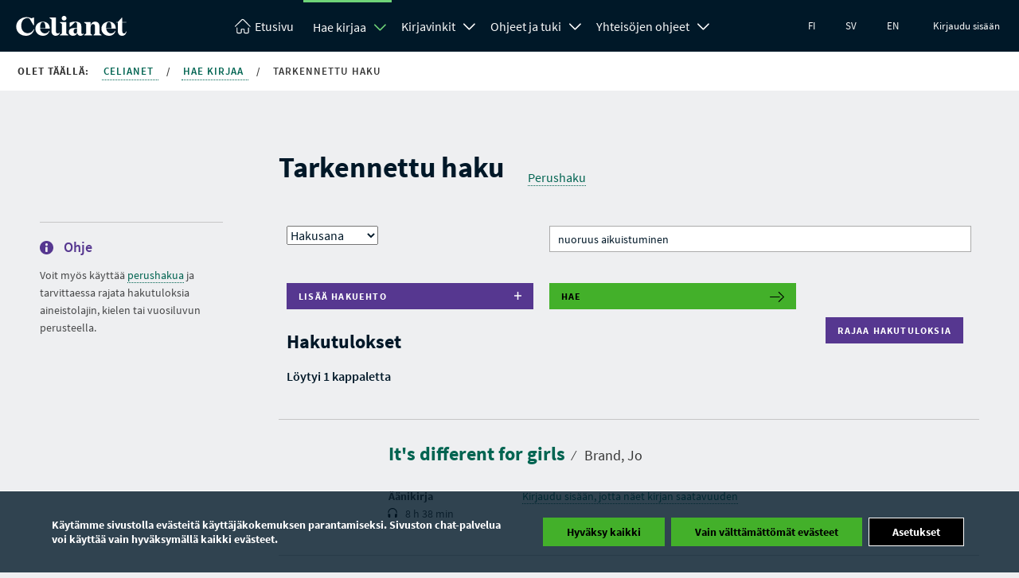

--- FILE ---
content_type: text/html; charset=UTF-8
request_url: https://www.celianet.fi/hae-kirjaa/tarkennettu-haku/?subjectword=nuoruus%20aikuistuminen
body_size: 19517
content:
<!DOCTYPE html>
<html class="no-js" lang="fi">
<head>
	<meta charset="UTF-8">
			<title>Tarkennettu haku - Celianet</title>
		<meta name="viewport" content="width=device-width" />
	<meta http-equiv="X-UA-Compatible" content="IE=edge">
			<link rel="shortcut icon" href="https://www.celianet.fi/content/uploads/2019/09/favicon.png" />
		<meta name='robots' content='index, follow, max-image-preview:large, max-snippet:-1, max-video-preview:-1' />
<link rel="alternate" href="https://www.celianet.fi/hae-kirjaa/tarkennettu-haku/" hreflang="fi" />
<link rel="alternate" href="https://www.celianet.fi/sv/sok-bocker/avancerad-sokning/" hreflang="sv" />
<link rel="alternate" href="https://www.celianet.fi/en/book-search/advanced-search/" hreflang="en" />

	<!-- This site is optimized with the Yoast SEO plugin v26.5 - https://yoast.com/wordpress/plugins/seo/ -->
	<link rel="canonical" href="https://www.celianet.fi/hae-kirjaa/tarkennettu-haku/" />
	<meta property="og:locale" content="fi_FI" />
	<meta property="og:locale:alternate" content="sv_SE" />
	<meta property="og:locale:alternate" content="en_GB" />
	<meta property="og:type" content="article" />
	<meta property="og:title" content="Tarkennettu haku - Celianet" />
	<meta property="og:description" content="Voit myös käyttää perushakua ja tarvittaessa rajata hakutuloksia aineistolajin, kielen tai vuosiluvun perusteella." />
	<meta property="og:url" content="https://www.celianet.fi/hae-kirjaa/tarkennettu-haku/" />
	<meta property="og:site_name" content="Celianet" />
	<meta property="article:modified_time" content="2021-06-21T10:51:41+00:00" />
	<script type="application/ld+json" class="yoast-schema-graph">{"@context":"https://schema.org","@graph":[{"@type":"WebPage","@id":"https://www.celianet.fi/hae-kirjaa/tarkennettu-haku/","url":"https://www.celianet.fi/hae-kirjaa/tarkennettu-haku/","name":"Tarkennettu haku - Celianet","isPartOf":{"@id":"https://www.celianet.fi/#website"},"datePublished":"2016-07-07T06:52:44+00:00","dateModified":"2021-06-21T10:51:41+00:00","breadcrumb":{"@id":"https://www.celianet.fi/hae-kirjaa/tarkennettu-haku/#breadcrumb"},"inLanguage":"fi","potentialAction":[{"@type":"ReadAction","target":["https://www.celianet.fi/hae-kirjaa/tarkennettu-haku/"]}]},{"@type":"BreadcrumbList","@id":"https://www.celianet.fi/hae-kirjaa/tarkennettu-haku/#breadcrumb","itemListElement":[{"@type":"ListItem","position":1,"name":"Home","item":"https://www.celianet.fi/"},{"@type":"ListItem","position":2,"name":"Hae kirjaa","item":"https://www.celianet.fi/hae-kirjaa/"},{"@type":"ListItem","position":3,"name":"Tarkennettu haku"}]},{"@type":"WebSite","@id":"https://www.celianet.fi/#website","url":"https://www.celianet.fi/","name":"Celianet.fi","description":"Lainaa ja kuuntele äänikirjoja","publisher":{"@id":"https://www.celianet.fi/#organization"},"potentialAction":[{"@type":"SearchAction","target":{"@type":"EntryPoint","urlTemplate":"https://www.celianet.fi/?s={search_term_string}"},"query-input":{"@type":"PropertyValueSpecification","valueRequired":true,"valueName":"search_term_string"}}],"inLanguage":"fi"},{"@type":"Organization","@id":"https://www.celianet.fi/#organization","name":"Saavutettavuuskirjasto Celia","url":"https://www.celianet.fi/","logo":{"@type":"ImageObject","inLanguage":"fi","@id":"https://www.celianet.fi/#/schema/logo/image/","url":"https://www.celianet.fi/content/uploads/2022/12/uusi_logo_sivustolle.png","contentUrl":"https://www.celianet.fi/content/uploads/2022/12/uusi_logo_sivustolle.png","width":708,"height":1000,"caption":"Saavutettavuuskirjasto Celia"},"image":{"@id":"https://www.celianet.fi/#/schema/logo/image/"}}]}</script>
	<!-- / Yoast SEO plugin. -->


<link rel="alternate" title="oEmbed (JSON)" type="application/json+oembed" href="https://www.celianet.fi/wp-json/oembed/1.0/embed?url=https%3A%2F%2Fwww.celianet.fi%2Fhae-kirjaa%2Ftarkennettu-haku%2F&#038;lang=fi" />
<link rel="alternate" title="oEmbed (XML)" type="text/xml+oembed" href="https://www.celianet.fi/wp-json/oembed/1.0/embed?url=https%3A%2F%2Fwww.celianet.fi%2Fhae-kirjaa%2Ftarkennettu-haku%2F&#038;format=xml&#038;lang=fi" />
<style id='wp-img-auto-sizes-contain-inline-css' type='text/css'>
img:is([sizes=auto i],[sizes^="auto," i]){contain-intrinsic-size:3000px 1500px}
/*# sourceURL=wp-img-auto-sizes-contain-inline-css */
</style>
<link rel='stylesheet' id='style-css' href='https://www.celianet.fi/content/themes/gwwp-celia-kl/style.css?ver=1221067082' type='text/css' media='all' />
<style id='wp-block-library-inline-css' type='text/css'>
:root{--wp-block-synced-color:#7a00df;--wp-block-synced-color--rgb:122,0,223;--wp-bound-block-color:var(--wp-block-synced-color);--wp-editor-canvas-background:#ddd;--wp-admin-theme-color:#007cba;--wp-admin-theme-color--rgb:0,124,186;--wp-admin-theme-color-darker-10:#006ba1;--wp-admin-theme-color-darker-10--rgb:0,107,160.5;--wp-admin-theme-color-darker-20:#005a87;--wp-admin-theme-color-darker-20--rgb:0,90,135;--wp-admin-border-width-focus:2px}@media (min-resolution:192dpi){:root{--wp-admin-border-width-focus:1.5px}}.wp-element-button{cursor:pointer}:root .has-very-light-gray-background-color{background-color:#eee}:root .has-very-dark-gray-background-color{background-color:#313131}:root .has-very-light-gray-color{color:#eee}:root .has-very-dark-gray-color{color:#313131}:root .has-vivid-green-cyan-to-vivid-cyan-blue-gradient-background{background:linear-gradient(135deg,#00d084,#0693e3)}:root .has-purple-crush-gradient-background{background:linear-gradient(135deg,#34e2e4,#4721fb 50%,#ab1dfe)}:root .has-hazy-dawn-gradient-background{background:linear-gradient(135deg,#faaca8,#dad0ec)}:root .has-subdued-olive-gradient-background{background:linear-gradient(135deg,#fafae1,#67a671)}:root .has-atomic-cream-gradient-background{background:linear-gradient(135deg,#fdd79a,#004a59)}:root .has-nightshade-gradient-background{background:linear-gradient(135deg,#330968,#31cdcf)}:root .has-midnight-gradient-background{background:linear-gradient(135deg,#020381,#2874fc)}:root{--wp--preset--font-size--normal:16px;--wp--preset--font-size--huge:42px}.has-regular-font-size{font-size:1em}.has-larger-font-size{font-size:2.625em}.has-normal-font-size{font-size:var(--wp--preset--font-size--normal)}.has-huge-font-size{font-size:var(--wp--preset--font-size--huge)}.has-text-align-center{text-align:center}.has-text-align-left{text-align:left}.has-text-align-right{text-align:right}.has-fit-text{white-space:nowrap!important}#end-resizable-editor-section{display:none}.aligncenter{clear:both}.items-justified-left{justify-content:flex-start}.items-justified-center{justify-content:center}.items-justified-right{justify-content:flex-end}.items-justified-space-between{justify-content:space-between}.screen-reader-text{border:0;clip-path:inset(50%);height:1px;margin:-1px;overflow:hidden;padding:0;position:absolute;width:1px;word-wrap:normal!important}.screen-reader-text:focus{background-color:#ddd;clip-path:none;color:#444;display:block;font-size:1em;height:auto;left:5px;line-height:normal;padding:15px 23px 14px;text-decoration:none;top:5px;width:auto;z-index:100000}html :where(.has-border-color){border-style:solid}html :where([style*=border-top-color]){border-top-style:solid}html :where([style*=border-right-color]){border-right-style:solid}html :where([style*=border-bottom-color]){border-bottom-style:solid}html :where([style*=border-left-color]){border-left-style:solid}html :where([style*=border-width]){border-style:solid}html :where([style*=border-top-width]){border-top-style:solid}html :where([style*=border-right-width]){border-right-style:solid}html :where([style*=border-bottom-width]){border-bottom-style:solid}html :where([style*=border-left-width]){border-left-style:solid}html :where(img[class*=wp-image-]){height:auto;max-width:100%}:where(figure){margin:0 0 1em}html :where(.is-position-sticky){--wp-admin--admin-bar--position-offset:var(--wp-admin--admin-bar--height,0px)}@media screen and (max-width:600px){html :where(.is-position-sticky){--wp-admin--admin-bar--position-offset:0px}}

/*# sourceURL=wp-block-library-inline-css */
</style><style id='global-styles-inline-css' type='text/css'>
:root{--wp--preset--aspect-ratio--square: 1;--wp--preset--aspect-ratio--4-3: 4/3;--wp--preset--aspect-ratio--3-4: 3/4;--wp--preset--aspect-ratio--3-2: 3/2;--wp--preset--aspect-ratio--2-3: 2/3;--wp--preset--aspect-ratio--16-9: 16/9;--wp--preset--aspect-ratio--9-16: 9/16;--wp--preset--color--black: #000000;--wp--preset--color--cyan-bluish-gray: #abb8c3;--wp--preset--color--white: #ffffff;--wp--preset--color--pale-pink: #f78da7;--wp--preset--color--vivid-red: #cf2e2e;--wp--preset--color--luminous-vivid-orange: #ff6900;--wp--preset--color--luminous-vivid-amber: #fcb900;--wp--preset--color--light-green-cyan: #7bdcb5;--wp--preset--color--vivid-green-cyan: #00d084;--wp--preset--color--pale-cyan-blue: #8ed1fc;--wp--preset--color--vivid-cyan-blue: #0693e3;--wp--preset--color--vivid-purple: #9b51e0;--wp--preset--gradient--vivid-cyan-blue-to-vivid-purple: linear-gradient(135deg,rgb(6,147,227) 0%,rgb(155,81,224) 100%);--wp--preset--gradient--light-green-cyan-to-vivid-green-cyan: linear-gradient(135deg,rgb(122,220,180) 0%,rgb(0,208,130) 100%);--wp--preset--gradient--luminous-vivid-amber-to-luminous-vivid-orange: linear-gradient(135deg,rgb(252,185,0) 0%,rgb(255,105,0) 100%);--wp--preset--gradient--luminous-vivid-orange-to-vivid-red: linear-gradient(135deg,rgb(255,105,0) 0%,rgb(207,46,46) 100%);--wp--preset--gradient--very-light-gray-to-cyan-bluish-gray: linear-gradient(135deg,rgb(238,238,238) 0%,rgb(169,184,195) 100%);--wp--preset--gradient--cool-to-warm-spectrum: linear-gradient(135deg,rgb(74,234,220) 0%,rgb(151,120,209) 20%,rgb(207,42,186) 40%,rgb(238,44,130) 60%,rgb(251,105,98) 80%,rgb(254,248,76) 100%);--wp--preset--gradient--blush-light-purple: linear-gradient(135deg,rgb(255,206,236) 0%,rgb(152,150,240) 100%);--wp--preset--gradient--blush-bordeaux: linear-gradient(135deg,rgb(254,205,165) 0%,rgb(254,45,45) 50%,rgb(107,0,62) 100%);--wp--preset--gradient--luminous-dusk: linear-gradient(135deg,rgb(255,203,112) 0%,rgb(199,81,192) 50%,rgb(65,88,208) 100%);--wp--preset--gradient--pale-ocean: linear-gradient(135deg,rgb(255,245,203) 0%,rgb(182,227,212) 50%,rgb(51,167,181) 100%);--wp--preset--gradient--electric-grass: linear-gradient(135deg,rgb(202,248,128) 0%,rgb(113,206,126) 100%);--wp--preset--gradient--midnight: linear-gradient(135deg,rgb(2,3,129) 0%,rgb(40,116,252) 100%);--wp--preset--font-size--small: 13px;--wp--preset--font-size--medium: 20px;--wp--preset--font-size--large: 36px;--wp--preset--font-size--x-large: 42px;--wp--preset--spacing--20: 0.44rem;--wp--preset--spacing--30: 0.67rem;--wp--preset--spacing--40: 1rem;--wp--preset--spacing--50: 1.5rem;--wp--preset--spacing--60: 2.25rem;--wp--preset--spacing--70: 3.38rem;--wp--preset--spacing--80: 5.06rem;--wp--preset--shadow--natural: 6px 6px 9px rgba(0, 0, 0, 0.2);--wp--preset--shadow--deep: 12px 12px 50px rgba(0, 0, 0, 0.4);--wp--preset--shadow--sharp: 6px 6px 0px rgba(0, 0, 0, 0.2);--wp--preset--shadow--outlined: 6px 6px 0px -3px rgb(255, 255, 255), 6px 6px rgb(0, 0, 0);--wp--preset--shadow--crisp: 6px 6px 0px rgb(0, 0, 0);}:where(.is-layout-flex){gap: 0.5em;}:where(.is-layout-grid){gap: 0.5em;}body .is-layout-flex{display: flex;}.is-layout-flex{flex-wrap: wrap;align-items: center;}.is-layout-flex > :is(*, div){margin: 0;}body .is-layout-grid{display: grid;}.is-layout-grid > :is(*, div){margin: 0;}:where(.wp-block-columns.is-layout-flex){gap: 2em;}:where(.wp-block-columns.is-layout-grid){gap: 2em;}:where(.wp-block-post-template.is-layout-flex){gap: 1.25em;}:where(.wp-block-post-template.is-layout-grid){gap: 1.25em;}.has-black-color{color: var(--wp--preset--color--black) !important;}.has-cyan-bluish-gray-color{color: var(--wp--preset--color--cyan-bluish-gray) !important;}.has-white-color{color: var(--wp--preset--color--white) !important;}.has-pale-pink-color{color: var(--wp--preset--color--pale-pink) !important;}.has-vivid-red-color{color: var(--wp--preset--color--vivid-red) !important;}.has-luminous-vivid-orange-color{color: var(--wp--preset--color--luminous-vivid-orange) !important;}.has-luminous-vivid-amber-color{color: var(--wp--preset--color--luminous-vivid-amber) !important;}.has-light-green-cyan-color{color: var(--wp--preset--color--light-green-cyan) !important;}.has-vivid-green-cyan-color{color: var(--wp--preset--color--vivid-green-cyan) !important;}.has-pale-cyan-blue-color{color: var(--wp--preset--color--pale-cyan-blue) !important;}.has-vivid-cyan-blue-color{color: var(--wp--preset--color--vivid-cyan-blue) !important;}.has-vivid-purple-color{color: var(--wp--preset--color--vivid-purple) !important;}.has-black-background-color{background-color: var(--wp--preset--color--black) !important;}.has-cyan-bluish-gray-background-color{background-color: var(--wp--preset--color--cyan-bluish-gray) !important;}.has-white-background-color{background-color: var(--wp--preset--color--white) !important;}.has-pale-pink-background-color{background-color: var(--wp--preset--color--pale-pink) !important;}.has-vivid-red-background-color{background-color: var(--wp--preset--color--vivid-red) !important;}.has-luminous-vivid-orange-background-color{background-color: var(--wp--preset--color--luminous-vivid-orange) !important;}.has-luminous-vivid-amber-background-color{background-color: var(--wp--preset--color--luminous-vivid-amber) !important;}.has-light-green-cyan-background-color{background-color: var(--wp--preset--color--light-green-cyan) !important;}.has-vivid-green-cyan-background-color{background-color: var(--wp--preset--color--vivid-green-cyan) !important;}.has-pale-cyan-blue-background-color{background-color: var(--wp--preset--color--pale-cyan-blue) !important;}.has-vivid-cyan-blue-background-color{background-color: var(--wp--preset--color--vivid-cyan-blue) !important;}.has-vivid-purple-background-color{background-color: var(--wp--preset--color--vivid-purple) !important;}.has-black-border-color{border-color: var(--wp--preset--color--black) !important;}.has-cyan-bluish-gray-border-color{border-color: var(--wp--preset--color--cyan-bluish-gray) !important;}.has-white-border-color{border-color: var(--wp--preset--color--white) !important;}.has-pale-pink-border-color{border-color: var(--wp--preset--color--pale-pink) !important;}.has-vivid-red-border-color{border-color: var(--wp--preset--color--vivid-red) !important;}.has-luminous-vivid-orange-border-color{border-color: var(--wp--preset--color--luminous-vivid-orange) !important;}.has-luminous-vivid-amber-border-color{border-color: var(--wp--preset--color--luminous-vivid-amber) !important;}.has-light-green-cyan-border-color{border-color: var(--wp--preset--color--light-green-cyan) !important;}.has-vivid-green-cyan-border-color{border-color: var(--wp--preset--color--vivid-green-cyan) !important;}.has-pale-cyan-blue-border-color{border-color: var(--wp--preset--color--pale-cyan-blue) !important;}.has-vivid-cyan-blue-border-color{border-color: var(--wp--preset--color--vivid-cyan-blue) !important;}.has-vivid-purple-border-color{border-color: var(--wp--preset--color--vivid-purple) !important;}.has-vivid-cyan-blue-to-vivid-purple-gradient-background{background: var(--wp--preset--gradient--vivid-cyan-blue-to-vivid-purple) !important;}.has-light-green-cyan-to-vivid-green-cyan-gradient-background{background: var(--wp--preset--gradient--light-green-cyan-to-vivid-green-cyan) !important;}.has-luminous-vivid-amber-to-luminous-vivid-orange-gradient-background{background: var(--wp--preset--gradient--luminous-vivid-amber-to-luminous-vivid-orange) !important;}.has-luminous-vivid-orange-to-vivid-red-gradient-background{background: var(--wp--preset--gradient--luminous-vivid-orange-to-vivid-red) !important;}.has-very-light-gray-to-cyan-bluish-gray-gradient-background{background: var(--wp--preset--gradient--very-light-gray-to-cyan-bluish-gray) !important;}.has-cool-to-warm-spectrum-gradient-background{background: var(--wp--preset--gradient--cool-to-warm-spectrum) !important;}.has-blush-light-purple-gradient-background{background: var(--wp--preset--gradient--blush-light-purple) !important;}.has-blush-bordeaux-gradient-background{background: var(--wp--preset--gradient--blush-bordeaux) !important;}.has-luminous-dusk-gradient-background{background: var(--wp--preset--gradient--luminous-dusk) !important;}.has-pale-ocean-gradient-background{background: var(--wp--preset--gradient--pale-ocean) !important;}.has-electric-grass-gradient-background{background: var(--wp--preset--gradient--electric-grass) !important;}.has-midnight-gradient-background{background: var(--wp--preset--gradient--midnight) !important;}.has-small-font-size{font-size: var(--wp--preset--font-size--small) !important;}.has-medium-font-size{font-size: var(--wp--preset--font-size--medium) !important;}.has-large-font-size{font-size: var(--wp--preset--font-size--large) !important;}.has-x-large-font-size{font-size: var(--wp--preset--font-size--x-large) !important;}
/*# sourceURL=global-styles-inline-css */
</style>

<style id='classic-theme-styles-inline-css' type='text/css'>
/*! This file is auto-generated */
.wp-block-button__link{color:#fff;background-color:#32373c;border-radius:9999px;box-shadow:none;text-decoration:none;padding:calc(.667em + 2px) calc(1.333em + 2px);font-size:1.125em}.wp-block-file__button{background:#32373c;color:#fff;text-decoration:none}
/*# sourceURL=/wp-includes/css/classic-themes.min.css */
</style>
<link rel='stylesheet' id='moove_gdpr_frontend-css' href='https://www.celianet.fi/content/plugins/gdpr-cookie-compliance/dist/styles/gdpr-main.css?ver=5.0.9' type='text/css' media='all' />
<style id='moove_gdpr_frontend-inline-css' type='text/css'>
#moove_gdpr_cookie_modal,#moove_gdpr_cookie_info_bar,.gdpr_cookie_settings_shortcode_content{font-family:&#039;Nunito&#039;,sans-serif}#moove_gdpr_save_popup_settings_button{background-color:#373737;color:#fff}#moove_gdpr_save_popup_settings_button:hover{background-color:#000}#moove_gdpr_cookie_info_bar .moove-gdpr-info-bar-container .moove-gdpr-info-bar-content a.mgbutton,#moove_gdpr_cookie_info_bar .moove-gdpr-info-bar-container .moove-gdpr-info-bar-content button.mgbutton{background-color:#43b02a}#moove_gdpr_cookie_modal .moove-gdpr-modal-content .moove-gdpr-modal-footer-content .moove-gdpr-button-holder a.mgbutton,#moove_gdpr_cookie_modal .moove-gdpr-modal-content .moove-gdpr-modal-footer-content .moove-gdpr-button-holder button.mgbutton,.gdpr_cookie_settings_shortcode_content .gdpr-shr-button.button-green{background-color:#43b02a;border-color:#43b02a}#moove_gdpr_cookie_modal .moove-gdpr-modal-content .moove-gdpr-modal-footer-content .moove-gdpr-button-holder a.mgbutton:hover,#moove_gdpr_cookie_modal .moove-gdpr-modal-content .moove-gdpr-modal-footer-content .moove-gdpr-button-holder button.mgbutton:hover,.gdpr_cookie_settings_shortcode_content .gdpr-shr-button.button-green:hover{background-color:#fff;color:#43b02a}#moove_gdpr_cookie_modal .moove-gdpr-modal-content .moove-gdpr-modal-close i,#moove_gdpr_cookie_modal .moove-gdpr-modal-content .moove-gdpr-modal-close span.gdpr-icon{background-color:#43b02a;border:1px solid #43b02a}#moove_gdpr_cookie_info_bar span.moove-gdpr-infobar-allow-all.focus-g,#moove_gdpr_cookie_info_bar span.moove-gdpr-infobar-allow-all:focus,#moove_gdpr_cookie_info_bar button.moove-gdpr-infobar-allow-all.focus-g,#moove_gdpr_cookie_info_bar button.moove-gdpr-infobar-allow-all:focus,#moove_gdpr_cookie_info_bar span.moove-gdpr-infobar-reject-btn.focus-g,#moove_gdpr_cookie_info_bar span.moove-gdpr-infobar-reject-btn:focus,#moove_gdpr_cookie_info_bar button.moove-gdpr-infobar-reject-btn.focus-g,#moove_gdpr_cookie_info_bar button.moove-gdpr-infobar-reject-btn:focus,#moove_gdpr_cookie_info_bar span.change-settings-button.focus-g,#moove_gdpr_cookie_info_bar span.change-settings-button:focus,#moove_gdpr_cookie_info_bar button.change-settings-button.focus-g,#moove_gdpr_cookie_info_bar button.change-settings-button:focus{-webkit-box-shadow:0 0 1px 3px #43b02a;-moz-box-shadow:0 0 1px 3px #43b02a;box-shadow:0 0 1px 3px #43b02a}#moove_gdpr_cookie_modal .moove-gdpr-modal-content .moove-gdpr-modal-close i:hover,#moove_gdpr_cookie_modal .moove-gdpr-modal-content .moove-gdpr-modal-close span.gdpr-icon:hover,#moove_gdpr_cookie_info_bar span[data-href]>u.change-settings-button{color:#43b02a}#moove_gdpr_cookie_modal .moove-gdpr-modal-content .moove-gdpr-modal-left-content #moove-gdpr-menu li.menu-item-selected a span.gdpr-icon,#moove_gdpr_cookie_modal .moove-gdpr-modal-content .moove-gdpr-modal-left-content #moove-gdpr-menu li.menu-item-selected button span.gdpr-icon{color:inherit}#moove_gdpr_cookie_modal .moove-gdpr-modal-content .moove-gdpr-modal-left-content #moove-gdpr-menu li a span.gdpr-icon,#moove_gdpr_cookie_modal .moove-gdpr-modal-content .moove-gdpr-modal-left-content #moove-gdpr-menu li button span.gdpr-icon{color:inherit}#moove_gdpr_cookie_modal .gdpr-acc-link{line-height:0;font-size:0;color:transparent;position:absolute}#moove_gdpr_cookie_modal .moove-gdpr-modal-content .moove-gdpr-modal-close:hover i,#moove_gdpr_cookie_modal .moove-gdpr-modal-content .moove-gdpr-modal-left-content #moove-gdpr-menu li a,#moove_gdpr_cookie_modal .moove-gdpr-modal-content .moove-gdpr-modal-left-content #moove-gdpr-menu li button,#moove_gdpr_cookie_modal .moove-gdpr-modal-content .moove-gdpr-modal-left-content #moove-gdpr-menu li button i,#moove_gdpr_cookie_modal .moove-gdpr-modal-content .moove-gdpr-modal-left-content #moove-gdpr-menu li a i,#moove_gdpr_cookie_modal .moove-gdpr-modal-content .moove-gdpr-tab-main .moove-gdpr-tab-main-content a:hover,#moove_gdpr_cookie_info_bar.moove-gdpr-dark-scheme .moove-gdpr-info-bar-container .moove-gdpr-info-bar-content a.mgbutton:hover,#moove_gdpr_cookie_info_bar.moove-gdpr-dark-scheme .moove-gdpr-info-bar-container .moove-gdpr-info-bar-content button.mgbutton:hover,#moove_gdpr_cookie_info_bar.moove-gdpr-dark-scheme .moove-gdpr-info-bar-container .moove-gdpr-info-bar-content a:hover,#moove_gdpr_cookie_info_bar.moove-gdpr-dark-scheme .moove-gdpr-info-bar-container .moove-gdpr-info-bar-content button:hover,#moove_gdpr_cookie_info_bar.moove-gdpr-dark-scheme .moove-gdpr-info-bar-container .moove-gdpr-info-bar-content span.change-settings-button:hover,#moove_gdpr_cookie_info_bar.moove-gdpr-dark-scheme .moove-gdpr-info-bar-container .moove-gdpr-info-bar-content button.change-settings-button:hover,#moove_gdpr_cookie_info_bar.moove-gdpr-dark-scheme .moove-gdpr-info-bar-container .moove-gdpr-info-bar-content u.change-settings-button:hover,#moove_gdpr_cookie_info_bar span[data-href]>u.change-settings-button,#moove_gdpr_cookie_info_bar.moove-gdpr-dark-scheme .moove-gdpr-info-bar-container .moove-gdpr-info-bar-content a.mgbutton.focus-g,#moove_gdpr_cookie_info_bar.moove-gdpr-dark-scheme .moove-gdpr-info-bar-container .moove-gdpr-info-bar-content button.mgbutton.focus-g,#moove_gdpr_cookie_info_bar.moove-gdpr-dark-scheme .moove-gdpr-info-bar-container .moove-gdpr-info-bar-content a.focus-g,#moove_gdpr_cookie_info_bar.moove-gdpr-dark-scheme .moove-gdpr-info-bar-container .moove-gdpr-info-bar-content button.focus-g,#moove_gdpr_cookie_info_bar.moove-gdpr-dark-scheme .moove-gdpr-info-bar-container .moove-gdpr-info-bar-content a.mgbutton:focus,#moove_gdpr_cookie_info_bar.moove-gdpr-dark-scheme .moove-gdpr-info-bar-container .moove-gdpr-info-bar-content button.mgbutton:focus,#moove_gdpr_cookie_info_bar.moove-gdpr-dark-scheme .moove-gdpr-info-bar-container .moove-gdpr-info-bar-content a:focus,#moove_gdpr_cookie_info_bar.moove-gdpr-dark-scheme .moove-gdpr-info-bar-container .moove-gdpr-info-bar-content button:focus,#moove_gdpr_cookie_info_bar.moove-gdpr-dark-scheme .moove-gdpr-info-bar-container .moove-gdpr-info-bar-content span.change-settings-button.focus-g,span.change-settings-button:focus,button.change-settings-button.focus-g,button.change-settings-button:focus,#moove_gdpr_cookie_info_bar.moove-gdpr-dark-scheme .moove-gdpr-info-bar-container .moove-gdpr-info-bar-content u.change-settings-button.focus-g,#moove_gdpr_cookie_info_bar.moove-gdpr-dark-scheme .moove-gdpr-info-bar-container .moove-gdpr-info-bar-content u.change-settings-button:focus{color:#43b02a}#moove_gdpr_cookie_modal .moove-gdpr-branding.focus-g span,#moove_gdpr_cookie_modal .moove-gdpr-modal-content .moove-gdpr-tab-main a.focus-g,#moove_gdpr_cookie_modal .moove-gdpr-modal-content .moove-gdpr-tab-main .gdpr-cd-details-toggle.focus-g{color:#43b02a}#moove_gdpr_cookie_modal.gdpr_lightbox-hide{display:none}
/*# sourceURL=moove_gdpr_frontend-inline-css */
</style>
<script type="text/javascript" src="https://www.celianet.fi/core/wp-includes/js/jquery/jquery.min.js?ver=3.7.1" id="jquery-core-js"></script>
<script type="text/javascript" src="https://www.celianet.fi/core/wp-includes/js/jquery/jquery-migrate.min.js?ver=3.4.1" id="jquery-migrate-js"></script>
<link rel='shortlink' href='https://www.celianet.fi/?p=78' />
		<style type="text/css" id="wp-custom-css">
			.gform_wrapper .gform_validation_container {display:none!important}

.wfls-remember-device-wrapper label input[type="checkbox"] { position: unset !important; }
		</style>
		</head>
<body class="wp-singular page-template page-template-advancedbooksearch page-template-advancedbooksearch-php page page-id-78 page-child parent-pageid-54 wp-theme-gwwp-celia-kl">
		<a class="skiptocontent addFocusToDestination" href="#main-content" aria-label="Siirry sisältöön" tabindex="0">
	Siirry sisältöön 
</a>
<a class="skiptocontent" href="https://www.celianet.fi/kirjaudu-sisaan/?previous=/hae-kirjaa/tarkennettu-haku/?subjectword=nuoruus%20aikuistuminen" aria-label="Siirry kirjautumiseen" tabindex="0">
	Siirry kirjautumiseen 
</a>
<a class="skiptocontent addFocusToDestination" href="#footer-sidemap" aria-label="Siirry sivukarttaan" tabindex="0">
	Siirry sivukarttaan 
</a>
<div class="nav-wrapper">
	<nav class="main-menu" aria-label="Päänavigaatio">
		<div class="nav-logo">
			<a aria-label="Celianetin etusivulle" href="https://www.celianet.fi/">
				<svg><use xlink:href="https://www.celianet.fi/content/themes/gwwp-celia-kl/images/iconpack.svg#icon-celianet-logo"></use></svg>
			</a>
		</div>
		<div class="mobile-nav-burger">
			<button class="lines-button x" data-open-text="Avaa valikko" aria-label="Avaa valikko" data-close-text="Sulje valikko">
				<span class="lines"></span>
			</button>
		</div>
					<div class="tablet-login col-hide col-show-m">
				<a href="https://www.celianet.fi/kirjaudu-sisaan/?previous=/hae-kirjaa/tarkennettu-haku/?subjectword=nuoruus%20aikuistuminen">Kirjaudu sisään</a>
			</div>
		
		<div class="nav-content">
			<ul class="main-menu" aria-label="Olet päävalikossa">
				<li class="logo"><a  aria-label="Celianetin etusivulle" href="https://www.celianet.fi/"><svg class="col-hide-m col-hide-s col-hide-xs"><use xlink:href="https://www.celianet.fi/content/themes/gwwp-celia-kl/images/iconpack.svg#icon-koti"></use></svg><span>Etusivu</span></a></li>
														<li class="parentOpen">
													<span class="subnavWrapper">
								<a class="has-children" href="https://www.celianet.fi/hae-kirjaa/">Hae kirjaa</a>
								<button aria-expanded="false" title="Hae kirjaa Avaa alanavigaatio" class="openSubnavDesktop">
									<svg aria-hidden="true"><use xlink:href="https://www.celianet.fi/content/themes/gwwp-celia-kl/images/iconpack.svg#icon-vakanen"></use></svg>
								</button>
								<button aria-label="Sulje alanavigaatio" class="openSubnav open" tabindex="0" data-open="Avaa alanavigaatio" data-close="Sulje alanavigaatio"></button>
							</span>
							<ul class="desktopdropdown firstLevel show open">
																									
																			<li>
											<a href="https://www.celianet.fi/hae-kirjaa/tarkennettu-haku/" class="subnavButton active">
												Tarkennettu haku											</a>
										</li>

																								</ul>
											</li>
														<li class="">
													<span class="subnavWrapper">
								<a class="has-children" href="https://www.celianet.fi/kirjavinkit/">Kirjavinkit</a>
								<button aria-expanded="false" title="Kirjavinkit Avaa alanavigaatio" class="openSubnavDesktop">
									<svg aria-hidden="true"><use xlink:href="https://www.celianet.fi/content/themes/gwwp-celia-kl/images/iconpack.svg#icon-vakanen"></use></svg>
								</button>
								<button aria-label="Avaa alanavigaatio" class="openSubnav" tabindex="0" data-open="Avaa alanavigaatio" data-close="Sulje alanavigaatio"></button>
							</span>
							<ul class="desktopdropdown firstLevel">
																									
																			<li>
											<span class="subnavWrapper">
												<a href="https://www.celianet.fi/kirjavinkit/kirjojaaikuisille/" class="subnavButton">
													Kirjoja aikuisille												</a>

												<button aria-label="Avaa alanavigaatio" class="openSubnav " tabindex="0" data-open="Avaa alanavigaatio" data-close="Sulje alanavigaatio"></button>
											</span>
											<ul class="secondLevel ">

																																																																<li>
															<a href="https://www.celianet.fi/kirjavinkit/kirjojaaikuisille/uutuuskirjat-aikuisille/" class="subnavButton">
																Uutuuskirjat aikuisille															</a>
														</li>
																																																																	<li>
															<a href="https://www.celianet.fi/kirjavinkit/kirjojaaikuisille/kirjakerhot/" class="subnavButton">
																Kirjakerhot															</a>
														</li>
																																																																	<li>
															<a href="https://www.celianet.fi/kirjavinkit/kirjojaaikuisille/kirjavinkkeja-senioreille/" class="subnavButton">
																Kirjavinkkejä senioreille															</a>
														</li>
																																																																	<li>
															<a href="https://www.celianet.fi/kirjavinkit/kirjojaaikuisille/muita-kirjavinkkeja/" class="subnavButton">
																Muita kirjavinkkejä															</a>
														</li>
																																																																	<li>
															<a href="https://www.celianet.fi/kirjavinkit/kirjojaaikuisille/uutuuskirjat-tekstitiedostoina/" class="subnavButton">
																Uutuuskirjat tekstitiedostoina (Word)															</a>
														</li>
																																				</ul>
										</li>
																										
																			<li>
											<span class="subnavWrapper">
												<a href="https://www.celianet.fi/kirjavinkit/kirjoja-lapsille-nuorille/" class="subnavButton">
													Kirjoja lapsille ja nuorille												</a>

												<button aria-label="Avaa alanavigaatio" class="openSubnav " tabindex="0" data-open="Avaa alanavigaatio" data-close="Sulje alanavigaatio"></button>
											</span>
											<ul class="secondLevel ">

																																																																<li>
															<a href="https://www.celianet.fi/kirjavinkit/kirjoja-lapsille-nuorille/lasten-uutuuskirjat/" class="subnavButton">
																Uutuuskirjat lapsille ja nuorille															</a>
														</li>
																																																																	<li>
															<a href="https://www.celianet.fi/kirjavinkit/kirjoja-lapsille-nuorille/kirjavinkkeja-lapsille-ja-nuorille/" class="subnavButton">
																Kirjavinkkejä lapsille ja nuorille															</a>
														</li>
																																																																	<li>
															<a href="https://www.celianet.fi/kirjavinkit/kirjoja-lapsille-nuorille/selkokirjoja/" class="subnavButton">
																Selkokirjoja lapsille, nuorille ja nuorille aikuisille															</a>
														</li>
																																				</ul>
										</li>
																										
																			<li>
											<a href="https://www.celianet.fi/kirjavinkit/lukeminen-on-jokaisen-oikeus/" class="subnavButton">
												Kampanja 2025: Lukeminen on jokaisen oikeus											</a>
										</li>

																										
																			<li>
											<span class="subnavWrapper">
												<a href="https://www.celianet.fi/kirjavinkit/oppikirjat/" class="subnavButton">
													Kirjoja oppimiseen												</a>

												<button aria-label="Avaa alanavigaatio" class="openSubnav " tabindex="0" data-open="Avaa alanavigaatio" data-close="Sulje alanavigaatio"></button>
											</span>
											<ul class="secondLevel ">

																																																																<li>
															<a href="https://www.celianet.fi/kirjavinkit/oppikirjat/esiopetus/" class="subnavButton">
																Esiopetus															</a>
														</li>
																																																																	<li>
															<a href="https://www.celianet.fi/kirjavinkit/oppikirjat/peruskoulu/" class="subnavButton">
																Peruskoulu															</a>
														</li>
																																																																	<li>
															<a href="https://www.celianet.fi/kirjavinkit/oppikirjat/lukio/" class="subnavButton">
																Lukio															</a>
														</li>
																																																																	<li>
															<a href="https://www.celianet.fi/kirjavinkit/oppikirjat/ammatillinen-koulutus/" class="subnavButton">
																Ammatillinen koulutus															</a>
														</li>
																																																																	<li>
															<a href="https://www.celianet.fi/kirjavinkit/oppikirjat/korkeakoulu/" class="subnavButton">
																Korkeakoulu															</a>
														</li>
																																																																	<li>
															<a href="https://www.celianet.fi/kirjavinkit/oppikirjat/yhteishaku-ja-valintakokeet/" class="subnavButton">
																Yhteishaun valintakokeiden ennakkomateriaalit															</a>
														</li>
																																				</ul>
										</li>
																										
																			<li>
											<span class="subnavWrapper">
												<a href="https://www.celianet.fi/kirjavinkit/ehdota-uutta-kirjaa-celian-kokoelmaan/" class="subnavButton">
													Ehdota uutta kirjaa Celian kokoelmaan												</a>

												<button aria-label="Avaa alanavigaatio" class="openSubnav " tabindex="0" data-open="Avaa alanavigaatio" data-close="Sulje alanavigaatio"></button>
											</span>
											<ul class="secondLevel ">

																																																																<li>
															<a href="https://www.celianet.fi/kirjavinkit/ehdota-uutta-kirjaa-celian-kokoelmaan/tuotantopaatokset/" class="subnavButton">
																Tuotantopäätökset peruskoulun ja lukion kirjoista															</a>
														</li>
																																																																	<li>
															<a href="https://www.celianet.fi/kirjavinkit/ehdota-uutta-kirjaa-celian-kokoelmaan/ops-2016/" class="subnavButton">
																OPS 2016 / LP 2016															</a>
														</li>
																																				</ul>
										</li>
																								</ul>
											</li>
														<li class="">
													<span class="subnavWrapper">
								<a class="has-children" href="https://www.celianet.fi/ohjeet/">Ohjeet ja tuki</a>
								<button aria-expanded="false" title="Ohjeet ja tuki Avaa alanavigaatio" class="openSubnavDesktop">
									<svg aria-hidden="true"><use xlink:href="https://www.celianet.fi/content/themes/gwwp-celia-kl/images/iconpack.svg#icon-vakanen"></use></svg>
								</button>
								<button aria-label="Avaa alanavigaatio" class="openSubnav" tabindex="0" data-open="Avaa alanavigaatio" data-close="Sulje alanavigaatio"></button>
							</span>
							<ul class="desktopdropdown firstLevel">
																									
																			<li>
											<a href="https://www.celianet.fi/ohjeet/ukk/" class="subnavButton">
												Celian äänikirjapalvelun usein kysytyt kysymykset											</a>
										</li>

																										
																			<li>
											<a href="https://www.celianet.fi/ohjeet/haun-ohjeet/" class="subnavButton">
												Hakuohjeet											</a>
										</li>

																										
																			<li>
											<span class="subnavWrapper">
												<a href="https://www.celianet.fi/ohjeet/aanikirjan-kuuntelu/" class="subnavButton">
													Äänikirjan kuuntelu sovelluksella ja selaimessa tai kuuntelulaitteella												</a>

												<button aria-label="Avaa alanavigaatio" class="openSubnav " tabindex="0" data-open="Avaa alanavigaatio" data-close="Sulje alanavigaatio"></button>
											</span>
											<ul class="secondLevel ">

																																																																<li>
															<a href="https://www.celianet.fi/ohjeet/aanikirjan-kuuntelu/sovelluksessa/" class="subnavButton">
																Kuuntelu tabletin tai kännykän sovelluksella															</a>
														</li>
																																																																	<li>
															<a href="https://www.celianet.fi/ohjeet/aanikirjan-kuuntelu/celianetissa/" class="subnavButton">
																Kuuntelu selaimessa															</a>
														</li>
																																																																	<li>
															<a href="https://www.celianet.fi/ohjeet/aanikirjan-kuuntelu/kuuntelulaitteella/" class="subnavButton">
																Kuuntelu kuuntelulaitteella															</a>
														</li>
																																				</ul>
										</li>
																										
																			<li>
											<a href="https://www.celianet.fi/ohjeet/kirjan-lataus-tiedostona/" class="subnavButton">
												Kirjan lataus tiedostona											</a>
										</li>

																										
																			<li>
											<a href="https://www.celianet.fi/ohjeet/salasanat/" class="subnavButton">
												Unohtuiko tunnus tai salasana?											</a>
										</li>

																										
																			<li>
											<a href="https://www.celianet.fi/ohjeet/kuuntelun-ja-lukemisen-apuvalineita/" class="subnavButton">
												Kuuntelun ja lukemisen apuvälineitä											</a>
										</li>

																										
																			<li>
											<a href="https://www.celianet.fi/ohjeet/kayttosaannot/" class="subnavButton">
												Saavutettavuuskirjasto Celian käyttösäännöt											</a>
										</li>

																								</ul>
											</li>
														<li class="">
													<span class="subnavWrapper">
								<a class="has-children" href="https://www.celianet.fi/yhteisojen-ohjeet/">Yhteisöjen ohjeet</a>
								<button aria-expanded="false" title="Yhteisöjen ohjeet Avaa alanavigaatio" class="openSubnavDesktop">
									<svg aria-hidden="true"><use xlink:href="https://www.celianet.fi/content/themes/gwwp-celia-kl/images/iconpack.svg#icon-vakanen"></use></svg>
								</button>
								<button aria-label="Avaa alanavigaatio" class="openSubnav" tabindex="0" data-open="Avaa alanavigaatio" data-close="Sulje alanavigaatio"></button>
							</span>
							<ul class="desktopdropdown firstLevel">
																									
																			<li>
											<a href="https://www.celianet.fi/yhteisojen-ohjeet/usein-kysytyt/" class="subnavButton">
												Usein kysytyt kysymykset											</a>
										</li>

																										
																			<li>
											<span class="subnavWrapper">
												<a href="https://www.celianet.fi/yhteisojen-ohjeet/kirjaston-ohjeet/" class="subnavButton">
													Kirjastoille												</a>

												<button aria-label="Avaa alanavigaatio" class="openSubnav " tabindex="0" data-open="Avaa alanavigaatio" data-close="Sulje alanavigaatio"></button>
											</span>
											<ul class="secondLevel ">

																																																																<li>
															<a href="https://www.celianet.fi/yhteisojen-ohjeet/kirjaston-ohjeet/cd-siirto-verkkoon/" class="subnavButton">
																CD-äänikirjoista verkkoon															</a>
														</li>
																																																																	<li>
															<a href="https://www.celianet.fi/yhteisojen-ohjeet/kirjaston-ohjeet/tilastot-ja-asiakaskyselyt/" class="subnavButton">
																Tilastot ja asiakaskyselyt															</a>
														</li>
																																				</ul>
										</li>
																										
																			<li>
											<span class="subnavWrapper">
												<a href="https://www.celianet.fi/yhteisojen-ohjeet/korkeakoulukirjaston-ohjeet/" class="subnavButton">
													Korkeakoulukirjastoille												</a>

												<button aria-label="Avaa alanavigaatio" class="openSubnav " tabindex="0" data-open="Avaa alanavigaatio" data-close="Sulje alanavigaatio"></button>
											</span>
											<ul class="secondLevel ">

																																																																<li>
															<a href="https://www.celianet.fi/yhteisojen-ohjeet/korkeakoulukirjaston-ohjeet/tietoa-korkeakouluille-saavutettavista-valintakoeaineistoista/" class="subnavButton">
																Tietoa korkeakouluille saavutettavista valintakokeista															</a>
														</li>
																																																																	<li>
															<a href="https://www.celianet.fi/yhteisojen-ohjeet/korkeakoulukirjaston-ohjeet/korkeakoulukirjastojen-oman-e-aineiston-kaytto/" class="subnavButton">
																Korkeakoulukirjastojen oman e-aineiston käyttö															</a>
														</li>
																																				</ul>
										</li>
																										
																			<li>
											<span class="subnavWrapper">
												<a href="https://www.celianet.fi/yhteisojen-ohjeet/kouluille/" class="subnavButton">
													Kouluille												</a>

												<button aria-label="Avaa alanavigaatio" class="openSubnav " tabindex="0" data-open="Avaa alanavigaatio" data-close="Sulje alanavigaatio"></button>
											</span>
											<ul class="secondLevel ">

																																																																<li>
															<a href="https://www.celianet.fi/yhteisojen-ohjeet/kouluille/koulun-rekisteroijien-tietojen-muokkaaminen/" class="subnavButton">
																Koulun rekisteröijien tietojen muokkaaminen															</a>
														</li>
																																																																	<li>
															<a href="https://www.celianet.fi/yhteisojen-ohjeet/kouluille/uusien-oppikirjojen-tuotanto/" class="subnavButton">
																Kirjat ja materiaalit opetukseen															</a>
														</li>
																																																																	<li>
															<a href="https://www.celianet.fi/yhteisojen-ohjeet/kouluille/oppituntikokonaisuuksia-kirjallisuuskasvatukseen/" class="subnavButton">
																Oppituntikokonaisuuksia kirjallisuuskasvatukseen															</a>
														</li>
																																				</ul>
										</li>
																										
																			<li>
											<a href="https://www.celianet.fi/yhteisojen-ohjeet/nakovammaisyhdistysten-ohjeet/" class="subnavButton">
												Näkövammaisyhdistyksille											</a>
										</li>

																										
																			<li>
											<a href="https://www.celianet.fi/yhteisojen-ohjeet/keskussairaaloiden-ohjeet/" class="subnavButton">
												Keskussairaaloille											</a>
										</li>

																										
																			<li>
											<a href="https://www.celianet.fi/yhteisojen-ohjeet/celian-koulutukset-ja-webinaarit/" class="subnavButton">
												Koulutukset ja webinaarit											</a>
										</li>

																										
																			<li>
											<a href="https://www.celianet.fi/yhteisojen-ohjeet/celian-esitteet-ja-materiaalit/" class="subnavButton">
												Celian esitteet ja materiaalit											</a>
										</li>

																								</ul>
											</li>
							</ul>
							<div class="log-menu not-logged-in-menu">
					<ul class="lang-menu" aria-label="Kielivalikko">
													<li class="lang-item lang-item-4 lang-item-fi current-lang lang-item-first ">
								<a hreflang="fi" href="https://www.celianet.fi/hae-kirjaa/tarkennettu-haku/">
									<span class="read-by-sr">Suomi</span>
									<span aria-hidden="true">fi</span>
								</a>
							</li>
													<li class="lang-item lang-item-7 lang-item-sv ">
								<a hreflang="sv-SE" href="https://www.celianet.fi/sv/sok-bocker/avancerad-sokning/">
									<span class="read-by-sr">Svenska</span>
									<span aria-hidden="true">sv</span>
								</a>
							</li>
													<li class="lang-item lang-item-11 lang-item-en ">
								<a hreflang="en-GB" href="https://www.celianet.fi/en/book-search/advanced-search/">
									<span class="read-by-sr">English</span>
									<span aria-hidden="true">en</span>
								</a>
							</li>
											</ul>
					<div class="log-in">
						<a href="https://www.celianet.fi/kirjaudu-sisaan/?previous=/hae-kirjaa/tarkennettu-haku/?subjectword=nuoruus%20aikuistuminen" class="log-button">Kirjaudu sisään</a>
					</div>
				</div>
					</div>
	</nav>

	
	
		<div class="breadcrumbs" id="breadcrumbs" aria-label="Murupolku">
		<span class="breadcrumb-title">Olet täällä:</span>

							
									<a class="breadcrumb-crumb" href="https://www.celianet.fi">
						Celianet 
					</a> 
				
				<span class="separator" aria-hidden="true">/</span>

								
									<a class="breadcrumb-crumb" href="https://www.celianet.fi/hae-kirjaa/">
						Hae kirjaa 
					</a> 
				
				<span class="separator" aria-hidden="true">/</span>

								
									<span class="breadcrumb-crumb">
						Tarkennettu haku 
					</span> 
				
				<span class="separator" aria-hidden="true">/</span>

					
	</div>

			
</div>
<div class="mainwrapper">
<div class="container main-content">
	<div class="col-18 col-offset-6 col-s-24-wide col-xs-24-wide title-div adv-search">
		<h1 id="main-content" class="title main">Tarkennettu haku</h1>
		<a href="https://www.celianet.fi/hae-kirjaa/" class="search-link">Perushaku</a>
	</div>
	<div class="col-5 col-xs-24-wide col-s-24-wide ">
					<div class="sidebar-section info-box">
				<h2 class="title sidebar info violet">Ohje</h2>
				<p>Voit myös käyttää <a href="https://www.celianet.fi/hae-kirjaa/">perushakua</a> ja tarvittaessa rajata hakutuloksia aineistolajin, kielen tai vuosiluvun perusteella.</p>
			</div>
			</div>
	<div class="col-18 col-offset-1 col-s-24-wide col-xs-24-wide adv-search search-form searchlist" style="overflow:visible;" role="main">
		<div class="row adv-inputs">
			<input type="hidden" name="action" value="cust_search_books">

			<div class="col-24-wide row adv-search-filter" style="overflow:visible;">
				<div class="col-9 col-m-11 col-s-24-wide col-xs-24-wide advanced-dropdown">
					<select class="dropdown  main-dropdown uppercase wide black filter-select">

						<option value="search">Hakusana</option>

						<option value="workname">Kirjan nimi</option>
						<option value="writer">Tekijä</option>
						<option value="subjectword">Asiasana</option>
						<option value="physical_description">Ulkoasu</option>					
						<option value="standardnumber">ISBN-numero</option>
						<option class="special" value="materialtypeadvanced">Aineistolaji</option>
						<option class="special" value="language">Julkaisukieli</option>
						<option value="publicationyear">Julkaisuvuosi</option>
											</select>
				</div>
				<div class="col-15 col-m-13 col-s-24-wide col-xs-24-wide adv-filter-input" style="overflow:visible;">
					<div class="input-wrapper default">
						<input class="wide" value="nuoruus aikuistuminen"  name="book-search-term-main" type="text" aria-label="Hakusana" placeholder="Kirjoita hakusana">
					</div>
					<div class="special input-wrapper" style="display:none" data-name="materialtypeadvanced">
						<select name="materialtypeadvanced" class="dropdown  ">							
															<option value="talbook">Äänikirja</option>
															<option value="brail">Pistekirja</option>
															<option value="tacbook">Koskettelukirja</option>
															<option value="pbrail">Luetaan yhdessä</option>
															<option value="mbrail">Pistenuotti</option>
															<option value="dtrio,epuby">Yhdistelmäkirja (DaisyTrio)</option>
															<option value="ebook,epubt">E-kirja</option>
													</select>
					</div>
					<div class="special input-wrapper" style="display:none" data-name="language">

						<select name="language" class="dropdown  ">
															<option value="fin">Suomi</option>
															<option value="swe">Ruotsi</option>
															<option value="eng">Englanti</option>
															<option value="spa">Espanja</option>
															<option value="rus">Venäjä</option>
															<option value="afr">Afrikaans</option>
															<option value="akk">Akkadi</option>
															<option value="alb">Albania</option>
															<option value="ara">Arabia</option>
															<option value="baq">Baski</option>
															<option value="bul">Bulgaria</option>
															<option value="epo">Esperanto</option>
															<option value="per">Farsi, Persia</option>
															<option value="gem">Germaaniset kielet</option>
															<option value="heb">Heprea</option>
															<option value="dut">Hollanti</option>
															<option value="ine">Indoeurooppalaiset kielet</option>
															<option value="ice">Islanti</option>
															<option value="ita">Italia</option>
															<option value="jpn">Japani</option>
															<option value="enm">Keskienglanti (n. 1100-1500)</option>
															<option value="chi">Kiina</option>
															<option value="kik">Kikuju</option>
															<option value="gre">Kreikka (1453</option>
															<option value="hrv">Kroatia</option>
															<option value="kur">Kurdi</option>
															<option value="lat">Latina</option>
															<option value="lav">Latvia</option>
															<option value="grc">Muinaiskreikka (-1453)</option>
															<option value="und">Määrittelemätön</option>
															<option value="nor">Norja</option>
															<option value="por">Portugali</option>
															<option value="pol">Puola</option>
															<option value="fre">Ranska</option>
															<option value="rum">Romania, moldavia</option>
															<option value="smi">Saamelaiskielet</option>
															<option value="ger">Saksa</option>
															<option value="srp">Serbia</option>
															<option value="slo">Slovakki</option>
															<option value="slv">Sloveeni</option>
															<option value="som">Somali</option>
															<option value="fiu">Suomalais-ugrilaiset kielet</option>
															<option value="syr">Syyria</option>
															<option value="dan">Tanska</option>
															<option value="cze">Tsekki</option>
															<option value="tur">Turkki</option>
															<option value="ukr">Ukraina</option>
															<option value="hun">Unkari</option>
															<option value="mul">Useita kieliä</option>
															<option value="vie">Vietnam</option>
															<option value="est">Viro</option>
													</select>
					</div>
					<div class="special input-wrapper" style="display:none" data-name="publicationyear_timeframe">
						<input class="timeframe_yearstart half" name="timeframe_yearstart" type="text" aria-label="Hakusana" placeholder="Kirjoita hakusana">
						<input class="timeframe_yearend half" name="timeframe_yearend" type="text" aria-label="Hakusana" placeholder="Kirjoita hakusana">
					</div>
				</div>
			</div>
			<div class="col-24-wide row all-added-rows">
																</div>
			<div class="added-row-template" style="display:none">
				<div class="col-24-wide row search-added-row adv-search-filter" style="overflow:visible;">
					<div class="col-9 col-m-11  col-s-24-wide col-xs-24-wide advanced-dropdown">
						<select class="dropdown uppercase gray identifier ">
							<option value="and">Ja</option>
							<option value="not">Ei</option>
							<option value="orr">Tai</option>
						</select>
						<select class="dropdown uppercase black category  filter-select">
							<option value="workname">Kirjan nimi</option>
							<option value="writer">Tekijä</option>
							<option value="subjectword">Asiasana</option>
							<option value="physical_description">Ulkoasu</option>					
							<option value="standardnumber">ISBN-numero</option>
							<option class="special" value="materialtypeadvanced">Aineistolaji</option>
							<option class="special" value="language">Julkaisukieli</option>
							<option value="publicationyear">Julkaisuvuosi</option>
													</select>
					</div>
					<div class="col-15 col-m-13 col-s-24-wide col-xs-24-wide adv-filter-input added-input" style="overflow:visible;">
					<div class="wrap-adv-input">
						<div class="input-wrapper default">
							<input class="wide" name="book-search-term" type="text" aria-label="Hakusana" placeholder="Kirjoita hakusana">
						</div>
						<div class="special input-wrapper" style="display:none" data-name="materialtypeadvanced">
							<select name="materialtypeadvanced" class="dropdown ">							
																	<option value="talbook">Äänikirja</option>
																	<option value="brail">Pistekirja</option>
																	<option value="tacbook">Koskettelukirja</option>
																	<option value="pbrail">Luetaan yhdessä</option>
																	<option value="mbrail">Pistenuotti</option>
																	<option value="dtrio,epuby">Yhdistelmäkirja (DaisyTrio)</option>
																	<option value="ebook,epubt">E-kirja</option>
															</select>
						</div>
						<div class="special input-wrapper" style="display:none" data-name="language">

							<select name="language" class="dropdown ">
																	<option value="fin">Suomi</option>
																	<option value="swe">Ruotsi</option>
																	<option value="eng">Englanti</option>
																	<option value="spa">Espanja</option>
																	<option value="rus">Venäjä</option>
																	<option value="afr">Afrikaans</option>
																	<option value="akk">Akkadi</option>
																	<option value="alb">Albania</option>
																	<option value="ara">Arabia</option>
																	<option value="baq">Baski</option>
																	<option value="bul">Bulgaria</option>
																	<option value="epo">Esperanto</option>
																	<option value="per">Farsi, Persia</option>
																	<option value="gem">Germaaniset kielet</option>
																	<option value="heb">Heprea</option>
																	<option value="dut">Hollanti</option>
																	<option value="ine">Indoeurooppalaiset kielet</option>
																	<option value="ice">Islanti</option>
																	<option value="ita">Italia</option>
																	<option value="jpn">Japani</option>
																	<option value="enm">Keskienglanti (n. 1100-1500)</option>
																	<option value="chi">Kiina</option>
																	<option value="kik">Kikuju</option>
																	<option value="gre">Kreikka (1453</option>
																	<option value="hrv">Kroatia</option>
																	<option value="kur">Kurdi</option>
																	<option value="lat">Latina</option>
																	<option value="lav">Latvia</option>
																	<option value="grc">Muinaiskreikka (-1453)</option>
																	<option value="und">Määrittelemätön</option>
																	<option value="nor">Norja</option>
																	<option value="por">Portugali</option>
																	<option value="pol">Puola</option>
																	<option value="fre">Ranska</option>
																	<option value="rum">Romania, moldavia</option>
																	<option value="smi">Saamelaiskielet</option>
																	<option value="ger">Saksa</option>
																	<option value="srp">Serbia</option>
																	<option value="slo">Slovakki</option>
																	<option value="slv">Sloveeni</option>
																	<option value="som">Somali</option>
																	<option value="fiu">Suomalais-ugrilaiset kielet</option>
																	<option value="syr">Syyria</option>
																	<option value="dan">Tanska</option>
																	<option value="cze">Tsekki</option>
																	<option value="tur">Turkki</option>
																	<option value="ukr">Ukraina</option>
																	<option value="hun">Unkari</option>
																	<option value="mul">Useita kieliä</option>
																	<option value="vie">Vietnam</option>
																	<option value="est">Viro</option>
															</select>
						</div>
						<div class="special input-wrapper" style="display:none" data-name="publicationyear_timeframe">
							<input class="yearstart half" name="book-search-term-main" type="text" aria-label="Hakusana" placeholder="Kirjoita hakusana">
							<input class="yearend half" name="book-search-term-main" type="text" aria-label="Hakusana" placeholder="Kirjoita hakusana">
						</div>
						<button class="close-added-search"><span class="delete-term">Poista hakusana</span><span aria-hidden="true">×</span></button>
					</div>
					</div>

				</div>
			</div>
			<div class="err-cont col-24 col-xs-24-wide">
				<span style="display:none;" aria-live="polite" class="notification-deletion">Hakuehto poistettu</span>
				<span style="display:none;" aria-live="polite" class="notification-add">Hakuehto lisätty</span>
			</div>
			<div class="col-9 col-m-11 col-s-12-wide-left col-xs-24-wide adv-button">
				<button class="button violet white-text wide plus add-search">Lisää hakuehto</button>
			</div>
			<div class="col-9 col-s-12-wide-right col-xs-24-wide adv-button">
				<button type="submit" class="button green wide arrow filter-action" data-textstart="Hae. Hakutermit: ">Hae</button>
			</div>
			<span class="searchterm-here read-by-sr"> </span>
		</div>
					<div class="row">
				<div class="col-15 col-s-16 col-xs-16-wide cur-on-loan col-hide-xs col-hide-s">
					<h2>Hakutulokset</h2>
					<p>Löytyi 1 kappaletta</p>
				</div>
			
				<div class="col-9 col-s-8 col-xs-8-wide filter-search col-hide-xs col-hide-s">
					<button class="button violet white-text show-limit-results" aria-controls="filter-area" aria-expanded="false" tabindex="0">Rajaa hakutuloksia <span class="read-by-sr">Rajaa hakutuloksia</span></button>
				</div>

			</div>
									<div class="col-12-wide col-hide col-show-s col-show-xs cur-on-loan">
				<h2>Hakutulokset</h2>
				<p>Löytyi 1 kappaletta</p>
			</div>
			<div class="col-12-wide col-hide col-show-s col-show-xs filter-search">
				<button class="button violet white-text show-limit-results" aria-controls="filter-area" aria-expanded="false" tabindex="0">Rajaa hakutuloksia <span class="read-by-sr">Rajaa hakutuloksia</span></button>
			</div>
			<div class="col-24-wide col-s-24-wide col-xs-24-wide" style="overflow:visible;">
				<div class="sidebar-section filter-options" style="display:none">
					<div class="filter-options-wrapper">
					<div class="dropdown-filters filter-column">

													<div class="filter-wrapper">
								<label for="materialtype">Aineistolaji</label>
								<select name="materialtype" class="dropdown  bootstrap-select" title="Valitse aineistolaji">
									<option value="">Kaikki materiaalityypit</option>
																													<option value="talbook">Äänikirja</option>
																													<option value="brail">Pistekirja</option>
																													<option value="tacbook">Koskettelukirja</option>
																													<option value="pbrail">Luetaan yhdessä</option>
																													<option value="mbrail">Pistenuotti</option>
																													<option value="obrail">Pisteoppikirja</option>
																													<option value="lebook">Luetus-kirja</option>
																													<option value="dtrio,epuby">Yhdistelmäkirja (DaisyTrio)</option>
																													<option value="ebook,epubt">E-kirja</option>
																	</select>
							</div>
						
						<div class="filter-wrapper">
							<label for="languageselector">Julkaisukieli</label>
															
<select name="languageselector" class="dropdown  bootstrap-select" title="Valitse kieli">
		<option value=""></option>		<option value="fin">Suomi</option>
		<option value="swe">Ruotsi</option>
		<option value="eng">Englanti</option>
		<option value="spa">Espanja</option>
		<option value="rus">Venäjä</option>

		<option value="afr">Afrikaans</option>
		<option value="akk">Akkadi</option>
		<option value="alb">Albania</option>
		<option value="ara">Arabia</option>
		<option value="baq">Baski</option>
		<option value="bul">Bulgaria</option>
		<option value="epo">Esperanto</option>
		<option value="per">Farsi, Persia</option>
		<option value="gem">Germaaniset kielet</option>
		<option value="heb">Heprea</option>
		<option value="dut">Hollanti</option>
		<option value="ine">Indoeurooppalaiset kielet</option>
		<option value="ice">Islanti</option>
		<option value="ita">Italia</option>
		<option value="jpn">Japani</option>
		<option value="enm">Keskienglanti (n. 1100-1500)</option>
		<option value="chi">Kiina</option>
		<option value="kik">Kikuju</option>
		<option value="gre">Kreikka (1453-)</option>
		<option value="hrv">Kroatia</option>
		<option value="kur">Kurdi</option>
		<option value="lat">Latina</option>
		<option value="lav">Latvia</option>
		<option value="grc">Muinaiskreikka (-1453)</option>
		<option value="und">Määrittelemätön</option>

		<option value="nor">Norja</option>
		<option value="por">Portugali</option>
		<option value="pol">Puola</option>
		<option value="fre">Ranska</option>
		<option value="rum">Romania, moldavia</option>
		<option value="smi">Saamelaiskielet</option>
		<option value="ger">Saksa</option>
		<option value="srp">Serbia</option>
		<option value="slo">Slovakki</option>
		<option value="slv">Sloveeni</option>
		<option value="som">Somali</option>
		<option value="fiu">Suomalais-ugrilaiset kielet</option>
		<option value="syr">Syyria</option>
		<option value="dan">Tanska</option>
		<option value="cze">Tsekki</option>
		<option value="tur">Turkki</option>
		<option value="ukr">Ukraina</option>
		<option value="hun">Unkari</option>
		<option value="mul">Useita kieliä</option>
		<option value="vie">Vietnam</option>
		<option value="est">Viro</option>

</select>													</div>
						<div class="filter-wrapper">
							<fieldset>
								<label for="yearofpub">Julkaisuvuosi</label>
								<div class="year-filters">
									<input id="yearofpub" type="text" title="Julkaisuvuosi" name="yearstart" />
								</div>
							</fieldset>
						</div>
					</div>
								<button class="button white-text violet filter-action">Rajaa</button>
			</div>
		</div>
		<div>
										
																
												<div data-link="https://www.celianet.fi/work/329678" class="book-result">
					<div class="link-block ">

													<div class="img-placeholder"></div>
						
						<div class="book-result-text">
							<h3 class="title book">
								<a href="https://www.celianet.fi/work/329678">
									<p>
										It's different for girls  										<span class="author">
											<span class="author-slash" aria-hidden="true">⁄</span>
											Brand, Jo										</span>									</p>
								</a>
							</h3>
							<div class="book-result-info" >
								<div class="book-result-material">Äänikirja</div>
								<div class="book-result-duration"><svg aria-hidden="true"><use xmlns:xlink="https://www.w3.org/1999/xlink" xlink:href="https://www.celianet.fi/content/themes/gwwp-celia-kl/images/iconpack.svg#icon-kuulokkeet"></use></svg><span class="read-by-sr">Kesto</span>8 h 38 min</div>
							</div>
							<div class="book-result-meta">
								<div class="book-result-availability not-available">
																			<a href="https://www.celianet.fi/kirjaudu-sisaan/?previous=/hae-kirjaa/tarkennettu-haku/?subjectword=nuoruus%20aikuistuminen" class="log-button log-button-search">Kirjaudu sisään, jotta näet kirjan saatavuuden</a>
											
								</div>
															</div>

						</div>
						<div class="book-result-buttons">
							
													</div>
					</div>
				</div>
					</div>
										</div>

</div>
</div>

	</div>
	<footer>
		 
			<div class="footer-contact container">
				<div class="row">
					<div class="col-12 col-m-24 col-s-24 col-xs-24">
						<div class="celia-footer-contact wysiwyg">
							<h2>Asiakaspalvelu</h2>
<p>Chat palvelee verkossa arkisin klo 9–14.<br />
<a href="mailto:celia@kansallisarkisto.fi">celia@kansallisarkisto.fi</a>  ⁄ 0295 333 050 (ma–to klo 9–11)</p>
<p><a href="https://www.celia.fi/tietoa-celiasta/yhteystiedot/" rel="noopener">Celia.fi</a></p>
<p><a href="https://www.celianet.fi/saavutettavuusseloste/">Saavutettavuusselosteet</a><br />
<a href="https://www.celianet.fi/yhteisojen-ohjeet/tietosuoja/">Tietosuoja</a></p>
						</div>
					</div>
					<div class="col-12 col-m-24 col-s-24 col-xs-24">
						 
							<div class="celia-social-media">
																	<a class="social-media-Facebook" target="_blank" title="Facebook" href="https://fi-fi.facebook.com/celiakirjasto/">
										<svg><use xlink:href="https://www.celianet.fi/content/themes/gwwp-celia-kl/images/symbol-some.svg#Facebook"></use></svg>
										<span class="social-text">
											Facebook										</span>
									</a>
																	<a class="social-media-Instagram" target="_blank" title="Instagram" href="https://www.instagram.com/celiakirjasto/">
										<svg><use xlink:href="https://www.celianet.fi/content/themes/gwwp-celia-kl/images/symbol-some.svg#Instagram"></use></svg>
										<span class="social-text">
											Instagram										</span>
									</a>
																	<a class="social-media-Linkedin" target="_blank" title="Linkedin" href="https://www.linkedin.com/company/saavutettavuuskirjasto-celia/">
										<svg><use xlink:href="https://www.celianet.fi/content/themes/gwwp-celia-kl/images/symbol-some.svg#Linkedin"></use></svg>
										<span class="social-text">
											Linkedin										</span>
									</a>
																	<a class="social-media-YouTube" target="_blank" title="YouTube" href="https://www.youtube.com/user/celiakirjasto">
										<svg><use xlink:href="https://www.celianet.fi/content/themes/gwwp-celia-kl/images/symbol-some.svg#YouTube"></use></svg>
										<span class="social-text">
											YouTube										</span>
									</a>
															</div>
						 
					</div>
				</div>
			</div>
		 
		<div class="footer-wrapper container">
			<div class="footer-sitemap">
				<div class="row">
					<ul role="navigation" class="pages row col-24 footer-border-corrector" title="Sivukartta">
																											<li class="col-6-wide col-xs-24 col-s-8 col-m-8">
									<h2 id="footer-sidemap" class="footer-title">
										<a title="Hae kirjaa" href="https://www.celianet.fi/hae-kirjaa/">Hae kirjaa</a>
									</h2>
																												<ul>
																								<li>
														<a title="Tarkennettu haku" href="https://www.celianet.fi/hae-kirjaa/tarkennettu-haku/">
															Tarkennettu haku														</a> 
													</li>
																					</ul>
																	</li>
															<li class="col-6-wide col-xs-24 col-s-8 col-m-8">
									<h2 id="" class="footer-title">
										<a title="Kirjavinkit" href="https://www.celianet.fi/kirjavinkit/">Kirjavinkit</a>
									</h2>
																												<ul>
																								<li>
														<a title="Kirjoja aikuisille" href="https://www.celianet.fi/kirjavinkit/kirjojaaikuisille/">
															Kirjoja aikuisille														</a> 
													</li>
																								<li>
														<a title="Kirjoja lapsille ja nuorille" href="https://www.celianet.fi/kirjavinkit/kirjoja-lapsille-nuorille/">
															Kirjoja lapsille ja nuorille														</a> 
													</li>
																								<li>
														<a title="Kirjoja oppimiseen" href="https://www.celianet.fi/kirjavinkit/oppikirjat/">
															Kirjoja oppimiseen														</a> 
													</li>
																								<li>
														<a title="Ehdota uutta kirjaa Celian kokoelmaan" href="https://www.celianet.fi/kirjavinkit/ehdota-uutta-kirjaa-celian-kokoelmaan/">
															Ehdota uutta kirjaa Celian kokoelmaan														</a> 
													</li>
																					</ul>
																	</li>
															<li class="col-6-wide col-xs-24 col-s-8 col-m-8">
									<h2 id="" class="footer-title">
										<a title="Ohjeet ja tuki" href="https://www.celianet.fi/ohjeet/">Ohjeet ja tuki</a>
									</h2>
																												<ul>
																								<li>
														<a title="Celian äänikirjapalvelun usein kysytyt kysymykset" href="https://www.celianet.fi/ohjeet/ukk/">
															Celian äänikirjapalvelun usein kysytyt kysymykset														</a> 
													</li>
																								<li>
														<a title="Hakuohjeet" href="https://www.celianet.fi/ohjeet/haun-ohjeet/">
															Hakuohjeet														</a> 
													</li>
																								<li>
														<a title="Äänikirjan kuuntelu sovelluksella ja selaimessa tai kuuntelulaitteella" href="https://www.celianet.fi/ohjeet/aanikirjan-kuuntelu/">
															Äänikirjan kuuntelu sovelluksella ja selaimessa tai kuuntelulaitteella														</a> 
													</li>
																								<li>
														<a title="Kirjan lataus tiedostona" href="https://www.celianet.fi/ohjeet/kirjan-lataus-tiedostona/">
															Kirjan lataus tiedostona														</a> 
													</li>
																								<li>
														<a title="Unohtuiko tunnus tai salasana?" href="https://www.celianet.fi/ohjeet/salasanat/">
															Unohtuiko tunnus tai salasana?														</a> 
													</li>
																								<li>
														<a title="Kuuntelun ja lukemisen apuvälineitä" href="https://www.celianet.fi/ohjeet/kuuntelun-ja-lukemisen-apuvalineita/">
															Kuuntelun ja lukemisen apuvälineitä														</a> 
													</li>
																								<li>
														<a title="Saavutettavuuskirjasto Celian käyttösäännöt" href="https://www.celianet.fi/ohjeet/kayttosaannot/">
															Saavutettavuuskirjasto Celian käyttösäännöt														</a> 
													</li>
																					</ul>
																	</li>
															<li class="col-6-wide col-xs-24 col-s-8 col-m-8">
									<h2 id="" class="footer-title">
										<a title="Yhteisöjen ohjeet" href="https://www.celianet.fi/yhteisojen-ohjeet/">Yhteisöjen ohjeet</a>
									</h2>
																												<ul>
																								<li>
														<a title="Usein kysytyt kysymykset" href="https://www.celianet.fi/yhteisojen-ohjeet/usein-kysytyt/">
															Usein kysytyt kysymykset														</a> 
													</li>
																								<li>
														<a title="Kirjastoille" href="https://www.celianet.fi/yhteisojen-ohjeet/kirjaston-ohjeet/">
															Kirjastoille														</a> 
													</li>
																								<li>
														<a title="Korkeakoulukirjastoille" href="https://www.celianet.fi/yhteisojen-ohjeet/korkeakoulukirjaston-ohjeet/">
															Korkeakoulukirjastoille														</a> 
													</li>
																								<li>
														<a title="Kouluille" href="https://www.celianet.fi/yhteisojen-ohjeet/kouluille/">
															Kouluille														</a> 
													</li>
																								<li>
														<a title="Näkövammaisyhdistyksille" href="https://www.celianet.fi/yhteisojen-ohjeet/nakovammaisyhdistysten-ohjeet/">
															Näkövammaisyhdistyksille														</a> 
													</li>
																								<li>
														<a title="Keskussairaaloille" href="https://www.celianet.fi/yhteisojen-ohjeet/keskussairaaloiden-ohjeet/">
															Keskussairaaloille														</a> 
													</li>
																								<li>
														<a title="Koulutukset ja webinaarit" href="https://www.celianet.fi/yhteisojen-ohjeet/celian-koulutukset-ja-webinaarit/">
															Koulutukset ja webinaarit														</a> 
													</li>
																								<li>
														<a title="Celian esitteet ja materiaalit" href="https://www.celianet.fi/yhteisojen-ohjeet/celian-esitteet-ja-materiaalit/">
															Celian esitteet ja materiaalit														</a> 
													</li>
																					</ul>
																	</li>
													
													<li class="col-6-wide col-xs-24 col-s-8 col-m-8">
								<h2 class="footer-title"><a href="https://www.celianet.fi/kirjaudu-sisaan/?previous=/hae-kirjaa/tarkennettu-haku/?subjectword=nuoruus%20aikuistuminen" class="log-button">Kirjaudu sisään</a></h2>

								<ul>
									<li><a href="https://www.celianet.fi/kirjaudu-sisaan/palauta-salasana/">Unohditko käyttäjätunnuksesi tai salasanasi Celianetiin?</a></li>
									<li><a href="https://www.celianet.fi/ohjeet/palauta-pratsam-salasana/">Unohditko käyttäjätunnuksesi tai salasanasi Pratsam Readeriin?</a></li>
								</ul>
							</li>
											</ul>
				</div>
			</div>
		</div>
	</footer>
	<script src="https://www.celianet.fi/content/themes/gwwp-celia-kl/assets/js/libs/svg4everybody.min.js"> </script>
	<script type="speculationrules">
{"prefetch":[{"source":"document","where":{"and":[{"href_matches":"/*"},{"not":{"href_matches":["/core/wp-*.php","/core/wp-admin/*","/content/uploads/*","/content/*","/content/plugins/*","/content/themes/gwwp-celia-kl/*","/*\\?(.+)"]}},{"not":{"selector_matches":"a[rel~=\"nofollow\"]"}},{"not":{"selector_matches":".no-prefetch, .no-prefetch a"}}]},"eagerness":"conservative"}]}
</script>
	<!--copyscapeskip-->
	<aside id="moove_gdpr_cookie_info_bar" class="moove-gdpr-info-bar-hidden moove-gdpr-align-center moove-gdpr-dark-scheme gdpr_infobar_postion_bottom" aria-label="GDPR Cookie Banner" style="display: none;">
	<div class="moove-gdpr-info-bar-container">
		<div class="moove-gdpr-info-bar-content">
		
<div class="moove-gdpr-cookie-notice">
  <p>Käytämme sivustolla evästeitä käyttäjäkokemuksen parantamiseksi. Sivuston chat-palvelua voi käyttää vain hyväksymällä kaikki evästeet.</p>
</div>
<!--  .moove-gdpr-cookie-notice -->
		
<div class="moove-gdpr-button-holder">
			<button class="mgbutton moove-gdpr-infobar-allow-all gdpr-fbo-0" aria-label="Hyväksy kaikki" >Hyväksy kaikki</button>
						<button class="mgbutton moove-gdpr-infobar-reject-btn gdpr-fbo-1 "  aria-label="Vain välttämättömät evästeet">Vain välttämättömät evästeet</button>
							<button class="mgbutton moove-gdpr-infobar-settings-btn change-settings-button gdpr-fbo-2" aria-haspopup="true" data-href="#moove_gdpr_cookie_modal"  aria-label="Asetukset">Asetukset</button>
			</div>
<!--  .button-container -->
		</div>
		<!-- moove-gdpr-info-bar-content -->
	</div>
	<!-- moove-gdpr-info-bar-container -->
	</aside>
	<!-- #moove_gdpr_cookie_info_bar -->
	<!--/copyscapeskip-->
<script type="text/javascript" id="app-js-extra">
/* <![CDATA[ */
var page = {"base_url":"https://www.celianet.fi/core/","admin_ajax":"https://www.celianet.fi/core/wp-admin/admin-ajax.php"};
//# sourceURL=app-js-extra
/* ]]> */
</script>
<script type="text/javascript" src="https://www.celianet.fi/content/themes/gwwp-celia-kl/app.js?ver=926221699" id="app-js"></script>
<script type="text/javascript" id="moove_gdpr_frontend-js-extra">
/* <![CDATA[ */
var moove_frontend_gdpr_scripts = {"ajaxurl":"https://www.celianet.fi/core/wp-admin/admin-ajax.php","post_id":"78","plugin_dir":"https://www.celianet.fi/content/plugins/gdpr-cookie-compliance","show_icons":"all","is_page":"1","ajax_cookie_removal":"false","strict_init":"2","enabled_default":{"strict":2,"third_party":0,"advanced":0,"performance":0,"preference":0},"geo_location":"false","force_reload":"false","is_single":"","hide_save_btn":"false","current_user":"0","cookie_expiration":"365","script_delay":"2000","close_btn_action":"1","close_btn_rdr":"","scripts_defined":"{\"cache\":false,\"header\":\"\",\"body\":\"\",\"footer\":\"\",\"thirdparty\":{\"header\":\"\u003Cscript data-gdpr\u003E\\/*Third party accepted*\\/\u003C\\/script\u003E\\r\\n\\r\\n\\r\\n\u003C!-- Matomo --\u003E\\r\\n\u003Cscript data-gdpr\u003E\\r\\n  var _paq = window._paq = window._paq || [];\\r\\n  \\/* tracker methods like \\\"setCustomDimension\\\" should be called before \\\"trackPageView\\\" *\\/\\r\\n  _paq.push(['trackPageView']);\\r\\n  _paq.push(['enableLinkTracking']);\\r\\n  (function() {\\r\\n    var u=\\\"https:\\/\\/japetus.narc.fi\\/piwik\\/\\\";\\r\\n    _paq.push(['setTrackerUrl', u+'matomo.php']);\\r\\n    _paq.push(['setSiteId', '92']);\\r\\n    var d=document, g=d.createElement('script'), s=d.getElementsByTagName('script')[0];\\r\\n    g.async=true; g.src=u+'matomo.js'; s.parentNode.insertBefore(g,s);\\r\\n  })();\\r\\n\u003C\\/script\u003E\\r\\n\u003C!-- End Matomo Code --\u003E\\r\\n\\r\\n\\r\\n\\r\\n\u003C!-- giosg tag --\u003E\\r\\n\\r\\n\u003Cscript data-gdpr\u003E\\r\\n\\r\\n(function(w, t, f) {\\r\\n\\r\\n  var s='script',o='_giosg',h='https:\\/\\/service.giosg.com',e,n;e=t.createElement(s);e.async=1;e.src=h+'\\/live2\\/'+f;\\r\\n\\r\\n  w[o]=w[o]||function(){(w[o]._e=w[o]._e||[]).push(arguments)};w[o]._c=f;w[o]._h=h;n=t.getElementsByTagName(s)[0];n.parentNode.insertBefore(e,n);\\r\\n\\r\\n})(window,document,\\\"f8698e60-3b21-11ec-89f9-0242ac120005\\\");\\r\\n\\r\\n\u003C\\/script\u003E\\r\\n\\r\\n\u003C!-- giosg tag --\u003E\\r\\n\",\"body\":\"\",\"footer\":\"\"},\"strict\":{\"header\":\"\",\"body\":\"\",\"footer\":\"\"},\"advanced\":{\"header\":\"\",\"body\":\"\",\"footer\":\"\"}}","gdpr_scor":"true","wp_lang":"_fi","wp_consent_api":"false","gdpr_nonce":"1bdb63bfe8"};
//# sourceURL=moove_gdpr_frontend-js-extra
/* ]]> */
</script>
<script type="text/javascript" src="https://www.celianet.fi/content/plugins/gdpr-cookie-compliance/dist/scripts/main.js?ver=5.0.9" id="moove_gdpr_frontend-js"></script>
<script type="text/javascript" id="moove_gdpr_frontend-js-after">
/* <![CDATA[ */
var gdpr_consent__strict = "true"
var gdpr_consent__thirdparty = "false"
var gdpr_consent__advanced = "false"
var gdpr_consent__performance = "false"
var gdpr_consent__preference = "false"
var gdpr_consent__cookies = "strict"
//# sourceURL=moove_gdpr_frontend-js-after
/* ]]> */
</script>

	<!--copyscapeskip-->
	<button data-href="#moove_gdpr_cookie_modal" aria-haspopup="true"  id="moove_gdpr_save_popup_settings_button" style='display: none;' class="" aria-label="Eväste asetukset">
	<span class="moove_gdpr_icon">
		<svg viewBox="0 0 512 512" xmlns="http://www.w3.org/2000/svg" style="max-width: 30px; max-height: 30px;">
		<g data-name="1">
			<path d="M293.9,450H233.53a15,15,0,0,1-14.92-13.42l-4.47-42.09a152.77,152.77,0,0,1-18.25-7.56L163,413.53a15,15,0,0,1-20-1.06l-42.69-42.69a15,15,0,0,1-1.06-20l26.61-32.93a152.15,152.15,0,0,1-7.57-18.25L76.13,294.1a15,15,0,0,1-13.42-14.91V218.81A15,15,0,0,1,76.13,203.9l42.09-4.47a152.15,152.15,0,0,1,7.57-18.25L99.18,148.25a15,15,0,0,1,1.06-20l42.69-42.69a15,15,0,0,1,20-1.06l32.93,26.6a152.77,152.77,0,0,1,18.25-7.56l4.47-42.09A15,15,0,0,1,233.53,48H293.9a15,15,0,0,1,14.92,13.42l4.46,42.09a152.91,152.91,0,0,1,18.26,7.56l32.92-26.6a15,15,0,0,1,20,1.06l42.69,42.69a15,15,0,0,1,1.06,20l-26.61,32.93a153.8,153.8,0,0,1,7.57,18.25l42.09,4.47a15,15,0,0,1,13.41,14.91v60.38A15,15,0,0,1,451.3,294.1l-42.09,4.47a153.8,153.8,0,0,1-7.57,18.25l26.61,32.93a15,15,0,0,1-1.06,20L384.5,412.47a15,15,0,0,1-20,1.06l-32.92-26.6a152.91,152.91,0,0,1-18.26,7.56l-4.46,42.09A15,15,0,0,1,293.9,450ZM247,420h33.39l4.09-38.56a15,15,0,0,1,11.06-12.91A123,123,0,0,0,325.7,356a15,15,0,0,1,17,1.31l30.16,24.37,23.61-23.61L372.06,328a15,15,0,0,1-1.31-17,122.63,122.63,0,0,0,12.49-30.14,15,15,0,0,1,12.92-11.06l38.55-4.1V232.31l-38.55-4.1a15,15,0,0,1-12.92-11.06A122.63,122.63,0,0,0,370.75,187a15,15,0,0,1,1.31-17l24.37-30.16-23.61-23.61-30.16,24.37a15,15,0,0,1-17,1.31,123,123,0,0,0-30.14-12.49,15,15,0,0,1-11.06-12.91L280.41,78H247l-4.09,38.56a15,15,0,0,1-11.07,12.91A122.79,122.79,0,0,0,201.73,142a15,15,0,0,1-17-1.31L154.6,116.28,131,139.89l24.38,30.16a15,15,0,0,1,1.3,17,123.41,123.41,0,0,0-12.49,30.14,15,15,0,0,1-12.91,11.06l-38.56,4.1v33.38l38.56,4.1a15,15,0,0,1,12.91,11.06A123.41,123.41,0,0,0,156.67,311a15,15,0,0,1-1.3,17L131,358.11l23.61,23.61,30.17-24.37a15,15,0,0,1,17-1.31,122.79,122.79,0,0,0,30.13,12.49,15,15,0,0,1,11.07,12.91ZM449.71,279.19h0Z" fill="currentColor"/>
			<path d="M263.71,340.36A91.36,91.36,0,1,1,355.08,249,91.46,91.46,0,0,1,263.71,340.36Zm0-152.72A61.36,61.36,0,1,0,325.08,249,61.43,61.43,0,0,0,263.71,187.64Z" fill="currentColor"/>
		</g>
		</svg>
	</span>

	<span class="moove_gdpr_text">Eväste asetukset</span>
	</button>
	<!--/copyscapeskip-->
    
	<!--copyscapeskip-->
	<!-- V2 -->
	<dialog id="moove_gdpr_cookie_modal" class="gdpr_lightbox-hide" aria-modal="true" aria-label="GDPR Settings Screen">
	<div class="moove-gdpr-modal-content moove-clearfix logo-position-left moove_gdpr_modal_theme_v2">
				<button class="moove-gdpr-modal-close" autofocus aria-label="Close GDPR Cookie Settings">
			<span class="gdpr-sr-only">Close GDPR Cookie Settings</span>
			<span class="gdpr-icon moovegdpr-arrow-close"> </span>
		</button>
				<div class="moove-gdpr-modal-left-content">
		<ul id="moove-gdpr-menu">
			
<li class="menu-item-on menu-item-privacy_overview menu-item-selected">
	<button data-href="#privacy_overview" class="moove-gdpr-tab-nav" aria-label="Tietoa sivustolla käytetyistä evästeistä">
	<span class="gdpr-nav-tab-title">Tietoa sivustolla käytetyistä evästeistä</span>
	</button>
</li>

	<li class="menu-item-strict-necessary-cookies menu-item-off">
	<button data-href="#strict-necessary-cookies" class="moove-gdpr-tab-nav" aria-label="Välttämättömät evästeet">
		<span class="gdpr-nav-tab-title">Välttämättömät evästeet</span>
	</button>
	</li>


	<li class="menu-item-off menu-item-third_party_cookies">
	<button data-href="#third_party_cookies" class="moove-gdpr-tab-nav" aria-label="Kolmannen osapuolen evästeet">
		<span class="gdpr-nav-tab-title">Kolmannen osapuolen evästeet</span>
	</button>
	</li>



		</ul>
		</div>
		<!--  .moove-gdpr-modal-left-content -->
		<div class="moove-gdpr-modal-right-content">
			<div class="moove-gdpr-modal-title"> 
			<div>
				<span class="tab-title">Tietoa sivustolla käytetyistä evästeistä</span>
			</div>
			
<div class="moove-gdpr-company-logo-holder">
	<img src="https://www.celianet.fi/content/uploads/2018/03/celia-logo-lehtivihrea-e1670918193655.png" alt="Saavutettavuuskirjasto Celian C-tunnus lehtivihreänä."   width="100"  height="116"  class="img-responsive" />
</div>
<!--  .moove-gdpr-company-logo-holder -->
			</div>
			<!-- .moove-gdpr-modal-ritle -->
			<div class="main-modal-content">

			<div class="moove-gdpr-tab-content">
				
<div id="privacy_overview" class="moove-gdpr-tab-main">
		<div class="moove-gdpr-tab-main-content">
	<p>Evästeet (cookies) ovat pieniä tiedostoja, jotka sivusto lähettää käyttäjän tietokoneelle sivustoa selattaessa. Celian hallinnassa olevat verkkosivut käyttävät evästeitä. <a href="https://www.celia.fi/tietosuoja">Lue lisää tietosuojasta Celiassa ja Celian käyttämistä evästeistä</a>.</p>
		</div>
	<!--  .moove-gdpr-tab-main-content -->

</div>
<!-- #privacy_overview -->
				
  <div id="strict-necessary-cookies" class="moove-gdpr-tab-main" >
    <span class="tab-title">Välttämättömät evästeet</span>
    <div class="moove-gdpr-tab-main-content">
      <p>Hyödynnämme evästeitä palveluiden perustoiminnallisuuksien toteuttamiseksi. Tällaisia toiminnallisuuksia ovat esim. sisäänkirjautuminen ja käyttäjäkohtaisten asetusten muistaminen. Käyttäjää ei voida tunnistaa pelkkien evästeiden avulla.</p>
      <div class="moove-gdpr-status-bar gdpr-checkbox-disabled checkbox-selected">
        <div class="gdpr-cc-form-wrap">
          <div class="gdpr-cc-form-fieldset">
            <label class="cookie-switch" for="moove_gdpr_strict_cookies">    
              <span class="gdpr-sr-only">Enable or Disable Cookies</span>        
              <input type="checkbox" aria-label="Välttämättömät evästeet" disabled checked="checked"  value="check" name="moove_gdpr_strict_cookies" id="moove_gdpr_strict_cookies">
              <span class="cookie-slider cookie-round gdpr-sr" data-text-enable="Päällä" data-text-disabled="Pois">
                <span class="gdpr-sr-label">
                  <span class="gdpr-sr-enable">Päällä</span>
                  <span class="gdpr-sr-disable">Pois</span>
                </span>
              </span>
            </label>
          </div>
          <!-- .gdpr-cc-form-fieldset -->
        </div>
        <!-- .gdpr-cc-form-wrap -->
      </div>
      <!-- .moove-gdpr-status-bar -->
                                              
    </div>
    <!--  .moove-gdpr-tab-main-content -->
  </div>
  <!-- #strict-necesarry-cookies -->
				
  <div id="third_party_cookies" class="moove-gdpr-tab-main" >
    <span class="tab-title">Kolmannen osapuolen evästeet</span>
    <div class="moove-gdpr-tab-main-content">
      <p>Matomo Analytics -ohjelman avulla suoritamme yleisömittauksen sivustolla. Evästeiden avulla muodostetaan raportti verkkosivun käytöstä ja kävijämääristä. Raportista ei voi tunnistaa yksittäistä käyttäjää.</p>
<p>Chat-palvelumme käyttää evästeitä istunnon tunnistamiseen. Evästeet ja päätelaitetiedot mahdollistavat käyttäjän yksilöimisen palvelua varten.</p>
<p>Sivustolla olevat videot ovat YouTube-upotuksia. Kun avaat videon, hyväksyt YouTuben käyttöehdot (youtube.com).</p>
      <div class="moove-gdpr-status-bar">
        <div class="gdpr-cc-form-wrap">
          <div class="gdpr-cc-form-fieldset">
            <label class="cookie-switch" for="moove_gdpr_performance_cookies">    
              <span class="gdpr-sr-only">Enable or Disable Cookies</span>     
              <input type="checkbox" aria-label="Kolmannen osapuolen evästeet" value="check" name="moove_gdpr_performance_cookies" id="moove_gdpr_performance_cookies" >
              <span class="cookie-slider cookie-round gdpr-sr" data-text-enable="Päällä" data-text-disabled="Pois">
                <span class="gdpr-sr-label">
                  <span class="gdpr-sr-enable">Päällä</span>
                  <span class="gdpr-sr-disable">Pois</span>
                </span>
              </span>
            </label>
          </div>
          <!-- .gdpr-cc-form-fieldset -->
        </div>
        <!-- .gdpr-cc-form-wrap -->
      </div>
      <!-- .moove-gdpr-status-bar -->
             
    </div>
    <!--  .moove-gdpr-tab-main-content -->
  </div>
  <!-- #third_party_cookies -->
				
												
			</div>
			<!--  .moove-gdpr-tab-content -->
			</div>
			<!--  .main-modal-content -->
			<div class="moove-gdpr-modal-footer-content">
			<div class="moove-gdpr-button-holder">
						<button class="mgbutton moove-gdpr-modal-allow-all button-visible" aria-label="Hyväksy kaikki">Hyväksy kaikki</button>
								<button class="mgbutton moove-gdpr-modal-save-settings button-visible" aria-label="Hyväksy vain valitut evästeet">Hyväksy vain valitut evästeet</button>
				</div>
<!--  .moove-gdpr-button-holder -->
			
<div class="moove-gdpr-branding-cnt">
			<a href="https://wordpress.org/plugins/gdpr-cookie-compliance/" rel="noopener noreferrer" target="_blank" class='moove-gdpr-branding'>Celia&nbsp; <span>GDPR Cookie Compliance</span></a>
		</div>
<!--  .moove-gdpr-branding -->
			</div>
			<!--  .moove-gdpr-modal-footer-content -->
		</div>
		<!--  .moove-gdpr-modal-right-content -->

		<div class="moove-clearfix"></div>

	</div>
	<!--  .moove-gdpr-modal-content -->
	</dialog>
	<!-- #moove_gdpr_cookie_modal -->
	<!--/copyscapeskip-->
</body>
</html>
<!--
Performance optimized by Redis Object Cache. Learn more: https://wprediscache.com

Retrieved 3581 objects (2 Mt) from Redis using Predis (v2.4.0).
-->
